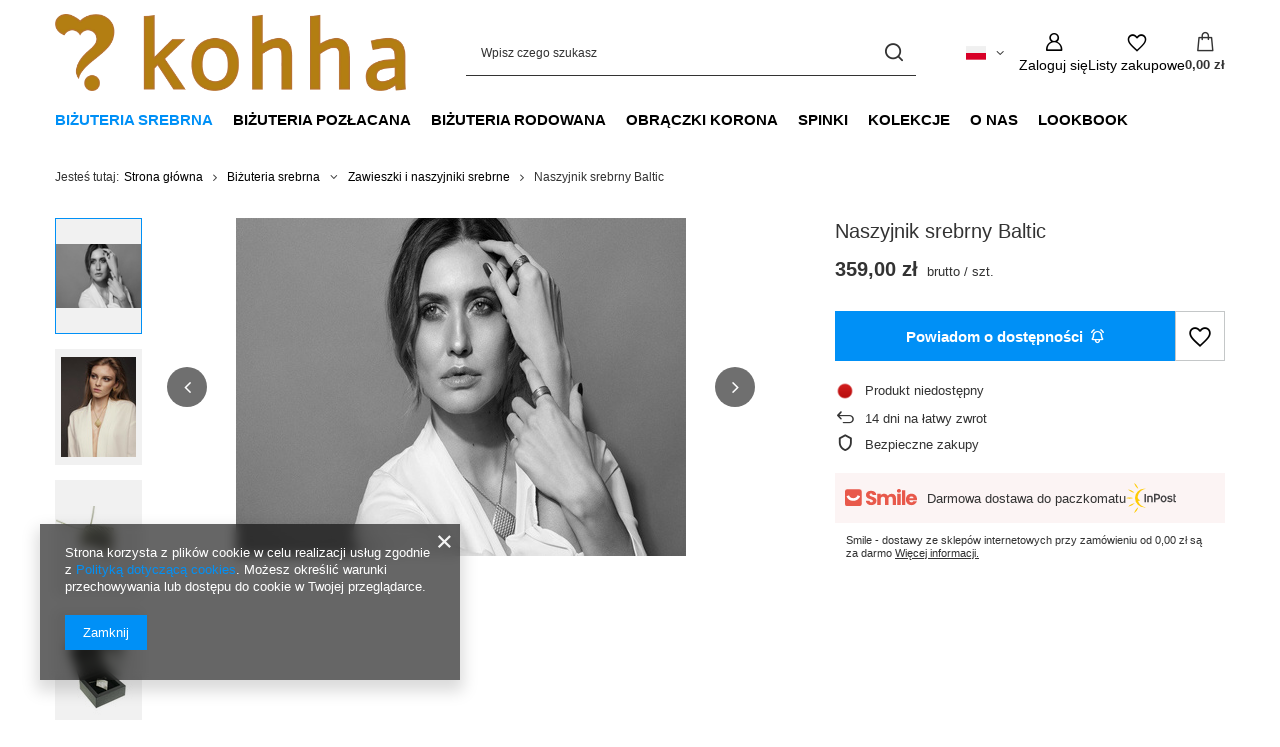

--- FILE ---
content_type: text/html; charset=utf-8
request_url: https://www.kohha.com/ajax/get.php
body_size: 2433
content:
{"Snippets":{"response":{"items":{"3":{"version":["pc","smartfon","tablet"],"id":"3","type":"html","region":"head","content":"\n<!-- Begin additional html or js -->\n\n\n<!--3|1|1-->\n<style>\r\n#ck_dsclr {background: #fff !important;    border-bottom: 1px solid #FF2D4F !important;    border-top: 1px solid #171717 !important; color: #171717 !important}\r\n#ck_dsclr #ck_dsclr_sub {color: #171717 !important;}\r\n#ck_dsclr #ckdsclmrshtdwn {background: #171717 !important; font-weight: normal; color: #fff !important;}\r\ndiv#ck_dsclr a {color: #FE0000 !important;  font-weight: bold; text-decoration: underline;   letter-spacing: 0.02em;}\r\n<\/style>\n\n<!-- End additional html or js -->\n"},"6":{"version":["pc","smartfon","tablet"],"id":"6","type":"html","region":"head","content":"\n<!-- Begin additional html or js -->\n\n\n<!--6|1|3| modified: 2021-12-27 11:25:36-->\n<meta name=\"facebook-domain-verification\" content=\"5afcjxpujtj9x74znfgvtx3o54wxka\" \/>\n\n<!-- End additional html or js -->\n"}}},"error":0},"ToplayersAndWidgets":{"response":{"items":{"23":{"version":["pc"],"content":"    <div class=\"iai-toplayer --toplayer\" id=\"tws_i_100000\" style=\"display:none;z-index:89983;position:fixed;width:520px;height:560px;transition:opacity 500ms,transform 1000ms;top:50%;left:50%;transform: translate(-50%, -50%)\" data-id=\"23\" data-z-index=\"89983\" data-disable-background=\"true\" data-delay=\"5000\" data-duration=\"500\" data-check-web-push=\"false\" >\n        <div class=\"iai-toplayer__wrapper\" id=\"tws_s_100000\" style=\"\">\n            <div class=\"iai-toplayer__content\" id=\"tws_c_100000\" style=\"\"><div style=\"z-index: 99999999;\" id=\"toplayer_newsletter\">\r\n\t<div id=\"toplayer_newsletter_sub\">\r\n\t    \r\n\t    <strong class=\"toplayer_newsletter_head\"><small>Zapisz si\u0119 do newslettera, aby otrzyma\u0107<\/small> 20 z\u0142 rabatu <small>na pierwsze zakupy.<\/small><\/strong>\r\n\t        \r\n\t    <form method=\"post\" action=\"settings.php\" id=\"toplayer_newsletter_form\">\r\n\t    \t<input type=\"hidden\" value=\"add\" name=\"mailing_action\" \/>\r\n\t    \t<input type=\"text\" value=\"Podaj swoje imi\u0119\" name=\"mailing_name\" onblur=\"if ($(this).val() == '') {$(this).val('Podaj swoje imi\u0119');}\" onfocus=\"if ($(this).val() == 'Podaj swoje imi\u0119') {$(this).val('');}\" \/>\r\n\t    \t<input type=\"text\" value=\"Podaj sw\u00f3j adres e-mail\" name=\"mailing_email\" onblur=\"if ($(this).val() == '') {$(this).val('Podaj sw\u00f3j adres e-mail');}\" onfocus=\"if ($(this).val() == 'Podaj sw\u00f3j adres e-mail') {$(this).val('');}\" \/>\r\n\r\n\t    \t<a href=\"#zapisz\" title=\"Zapisz si\u0119\" onclick=\"$('#toplayer_newsletter_form').submit();return false;\">Zapisz si\u0119<\/a>\r\n\t    <\/form> \r\n\r\n\t    <small class=\"toplayer_newsletter_note\">* minimalna kwota zam\u00f3wienia to 250 z\u0142<\/small>\r\n\r\n        <span class=\"iai-toplayer__close\" id=\"tws_x_100000\" style=\"cursor:pointer\"><a class=\"toplayer_newsletter_close\"><img src=\"\/data\/include\/cms\/toplayer\/close.png\" border=\"0\" alt=\"x\" \/><\/a><\/span>\r\n\t<\/div>\r\n<\/div>\r\n\r\n<script type=\"text\/javascript\"><!--\r\nvar headHTML = document.getElementsByTagName('head')[0].innerHTML;\r\nheadHTML    += '<link type=\"text\/css\" rel=\"stylesheet\" href=\"\/data\/include\/cms\/toplayer\/toplayer_newsletter.css\">';\r\ndocument.getElementsByTagName('head')[0].innerHTML = headHTML;\r\n\r\n$(function(){\r\n\t$('#toplayer_newsletter').parents('div[id*=\"tws_\"]').addClass('mobile_toplayer'); \r\n});\r\n\r\n\/\/ --><\/script><\/div>\n        <\/div>\n    <\/div>","id":23,"type":"toplayer"},"script":"window.IAIToplayers=new class{constructor(){return this.init()}writeCookie(e,t,i){const a=new Date;i=i||365,a.setTime(+a+864e5*i),window.document.cookie=`${e}=${t}; expires=${a.toGMTString()}; path=\/; secure`}delay(e){return new Promise((t=>{setTimeout(t,e)}))}fade(e,t,i){return!!e&&new Promise((a=>{e.style.opacity=\"in\"===t?0:1,\"in\"===t&&(e.style.display=\"block\"),setTimeout((()=>{e.style.opacity=\"in\"===t?1:0,setTimeout((()=>{\"out\"===t&&(e.style.display=\"none\"),a()}),i)}),20)}))}addBackground(e){const{zIndex:t,id:i,duration:a=0}=e.dataset,o=document.createElement(\"div\");o.classList.add(\"iai-toplayer__background\"),o.setAttribute(\"style\",`display:none;position:fixed;top:0;bottom:0;left:0;right:0;background-color:rgba(0,0,0,0.45);z-index:${t};`),o.dataset.id=i,e.before(o),this.fade(o,\"in\",a)}async removeBackground(e){const{id:t,duration:i}=e.dataset,a=document.querySelector(`.iai-toplayer__background[data-id=\"${t}\"]`);a&&(await this.fade(a,\"out\",i),a.remove())}fadeInItems(){document.querySelectorAll(\".iai-toplayer:not(.--initialized)[data-duration]\").forEach((async e=>{e.classList.add(\"--initialized\");const{delay:t=0,duration:i=0,disableBackground:a,checkWebPush:o}=e.dataset;(\"true\"!==o||\"undefined\"!=typeof WebPushHandler&&!WebPushHandler.isSnippetAvailable())&&(await this.delay(t),\"true\"===a&&this.addBackground(e),await this.fade(e,\"in\",i))}))}fadeOutItems(){document.querySelectorAll(\".iai-toplayer.--initialized[data-display-time]\").forEach((async e=>{const{displayTime:t,duration:i=0,disableBackground:a}=e.dataset;await this.delay(t),\"true\"===a&&this.removeBackground(e),await this.fade(e,\"out\",i),e.remove()}))}slideIn(e){const{slideIn:t}=e.dataset;e.style.transform=t}async slideOut(e){const{slideOut:t}=e.dataset;e.style.transform=t}async close(e){const{duration:t=0,id:i,disableBackground:a}=e.dataset;document.cookie=`toplayerwidgetcounterclosedX_${i}=true;secure`,this.writeCookie(`toplayerNextShowTime_${i}`,\"to_overwrite\",360),await this.slideOut(e),\"true\"===a&&this.removeBackground(e),await this.fade(e,\"out\",t),e.remove()}closeAll(){document.querySelectorAll(\".iai-toplayer.--initialized\").forEach((e=>{this.close(e)}))}initEvents(){if(document.querySelectorAll(\".iai-toplayer:not(.--initialized).--widget\").forEach((e=>{e.addEventListener(\"mouseleave\",(()=>{this.slideOut(e)}))})),document.documentElement.classList.contains(\"--iai-toplayers-initialized\"))return;document.documentElement.classList.add(\"--iai-toplayers-initialized\");const e=app_shop?.vars?.isIos?\"touchstart\":\"click\";document.addEventListener(e,(e=>{const{target:t}=e;if(t.closest('.iai-toplayer[data-event=\"click\"] .iai-toplayer__action')){const e=t.closest(\".iai-toplayer\");this.slideIn(e)}if(t.closest(\".iai-toplayer__close\")){const e=t.closest(\".iai-toplayer\");this.close(e)}})),document.addEventListener(\"mouseover\",(e=>{const{target:t}=e;if(t.closest('.iai-toplayer[data-event=\"mouseover\"] .iai-toplayer__action')){const e=t.closest(\".iai-toplayer\");this.slideIn(e)}}))}init(){this.initEvents(),this.fadeInItems(),this.fadeOutItems()}};"}},"error":0},"Comparers":{"response":{"attributes":{"count":"0","active":"y"}},"error":0}}

--- FILE ---
content_type: text/html; charset=utf-8
request_url: https://www.kohha.com/ajax/projector.php?action=get&product=31&size=uniw&get=sizeprices,sizeavailability,sizedelivery
body_size: 221
content:
{"sizeprices":{"value":"359.00","price_formatted":"359,00 z\u0142","price_net":"291.87","price_net_formatted":"291,87 z\u0142","vat":"23","worth":"359.00","worth_net":"291.87","worth_formatted":"359,00 z\u0142","worth_net_formatted":"291,87 z\u0142","basket_enable":"y","special_offer":"false","rebate_code_active":"n","priceformula_error":"false"},"sizeavailability":{"visible":"y","status_description":"Produkt niedost\u0119pny","status_gfx":"\/data\/lang\/pol\/available_graph\/graph_1_5.png","status":"disable","minimum_stock_of_product":"2","delay_time":{"unknown_delivery_time":"true"}},"sizedelivery":{"undefined":"false","shipping":"0.00","shipping_formatted":"0,00 z\u0142","limitfree":"0.00","limitfree_formatted":"0,00 z\u0142"}}

--- FILE ---
content_type: image/svg+xml
request_url: https://www.kohha.com/gfx/standards/pol.svg
body_size: 127
content:
<svg xmlns="http://www.w3.org/2000/svg" viewBox="0 0 512 512" style="enable-background:new 0 0 512 512" xml:space="preserve"><path style="fill:#f0f0f0" d="M0 85.337h512v341.326H0z"/><path style="fill:#f0f0f0" d="M0 85.337h512V256H0z"/><path style="fill:#d80027" d="M0 256h512v170.663H0z"/></svg>